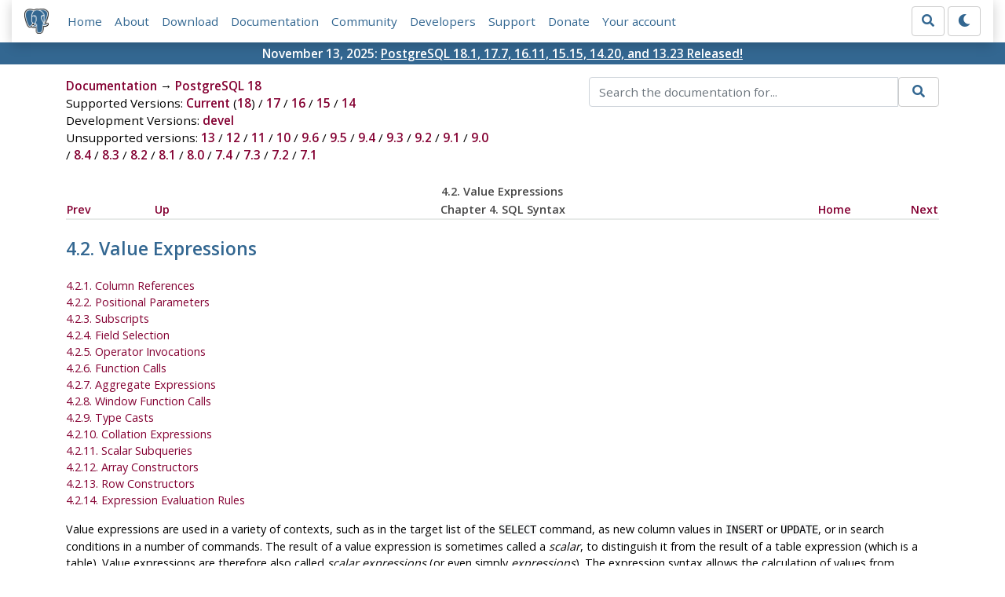

--- FILE ---
content_type: text/html; charset=utf-8
request_url: https://www.postgresql.org/docs/current/sql-expressions.html
body_size: 18227
content:
<!doctype html>
<html lang="en">
 <head>
  <title>PostgreSQL: Documentation: 18: 4.2. Value Expressions</title>
  <meta name="viewport" content="width=device-width, initial-scale=1, shrink-to-fit=no">
  <meta http-equiv="Content-Type" content="text/xhtml; charset=utf-8" />
   
  <meta name="theme-color" content="#336791"/>
  <meta name="copyright" content="The PostgreSQL Global Development Group" />
  <meta property="og:url" content="https://www.postgresql.org/docs/18/sql-expressions.html" />
  <meta property="og:type" content="article" />

  <meta property="article:published_time" content="2025-11-13T14:11:36" />
  <meta property="og:image" content="https://www.postgresql.org/media/img/about/press/elephant.png" />
  <meta property="og:title" content="4.2. Value Expressions" />
  <meta property="og:description" content="4.2.&amp;nbsp;Value Expressions # 4.2.1. Column References 4.2.2. Positional Parameters 4.2.3. Subscripts 4.2.4. Field Selection 4.2.5. Operator Invocations 4.2.6. Function Calls …" />
  <meta property="og:site_name" content="PostgreSQL Documentation" />
  <link href="/media/css/fontawesome.css?a44290f6" rel="stylesheet">
  <link rel="stylesheet" href="/media/css/bootstrap-4.4.1.min.css">
  <link rel="shortcut icon" href="/favicon.ico" />
  
  <link rel="stylesheet" type="text/css" href="/dyncss/base.css?a44290f6">

  <script src="/media/js/theme.js?a44290f6"></script>

  


  <link rel="canonical" href="https://www.postgresql.org/docs/current/sql-expressions.html" />


  </head>
  <body>
    <div class="container-fluid">
      <div class="row justify-content-md-center">
        <div class="col">
          <!-- Header -->
          <nav class="navbar navbar-expand-lg navbar-light bg-light">
            <a class="navbar-brand p-0" href="/">
              <img class="logo" src="/media/img/about/press/elephant.png" alt="PostgreSQL Elephant Logo">
            </a>
            <input type="checkbox" id="navbar-toggler" aria-controls="pgNavbar" aria-expanded="false" aria-label="Toggle navigation">
            <label for="navbar-toggler" id="navbar-toggler-label" class="navbar-toggler" tabindex="0"><span class="navbar-toggler-icon"></span></label>
            <div class="navbar-collapse" id="pgNavbar">
              <ul class="navbar-nav mr-auto">
                <li class="nav-item p-2"><a href="/" title="Home">Home</a></li>
                <li class="nav-item p-2"><a href="/about/" title="About">About</a></li>
                <li class="nav-item p-2"><a href="/download/" title="Download">Download</a></li>
                <li class="nav-item p-2"><a href="/docs/" title="Documentation">Documentation</a></li>
                <li class="nav-item p-2"><a href="/community/" title="Community">Community</a></li>
                <li class="nav-item p-2"><a href="/developer/" title="Developers">Developers</a></li>
                <li class="nav-item p-2"><a href="/support/" title="Support">Support</a></li>
                <li class="nav-item p-2"><a href="/about/donate/" title="Donate">Donate</a></li>
                <li class="nav-item p-2"><a href="/account/" title="Your account">Your account</a></li>
              </ul>
              <form role="search" method="get" action="/search/">
                <div class="input-group">
                  <input id="q" name="q" type="text" size="20" maxlength="255" accesskey="s"  class="form-control" placeholder="Search for...">
                  <span class="input-group-btn">
                    <button class="btn btn-default" type="submit"><i class="fas fa-search"></i></button>
                  </span>
                </div><!-- /input-group -->
              </form>
              <form id="form-theme" class="form-inline d-none">
                <button id="btn-theme" class="btn btn-default ml-1" type="button"></button>
              </form>
            </div>
          </nav>
        </div>
      </div>
      <div class="row justify-content-center pg-shout-box">
        <div class="col text-white text-center">November 13, 2025: <a href="/about/news/postgresql-181-177-1611-1515-1420-and-1323-released-3171/">
  PostgreSQL 18.1, 17.7, 16.11, 15.15, 14.20, and 13.23 Released!
</a>
</div>
      </div>
    </div>
    
    <div class="container-fluid margin">
      <div class="row">
        <div id="pgContentWrap" class="col-11">
          <div class="row">
            <div class="col-md-6 mb-2">
              <div class="row">
                <div class="col">
                  <div>
                    <a href="/docs/" title="Documentation">Documentation</a> &rarr; <a href="/docs/18/index.html">PostgreSQL 18</a>
                  </div>
                </div>
              </div>
              
                <div class="row">
                  <div class="col">
                    Supported Versions:
                      
                        
                        
                          <a href="/docs/current/sql-expressions.html" title="PostgreSQL 18 - 4.2. Value Expressions" class="docs-version-selected">Current</a>
                          (<a href="/docs/18/sql-expressions.html" title="PostgreSQL 18 - 4.2. Value Expressions" class="docs-version-selected">18</a>)
                        
                      
                         / 
                        
                          <a href="/docs/17/sql-expressions.html" title="PostgreSQL 17 - 4.2. Value Expressions" >17</a>
                        
                      
                         / 
                        
                          <a href="/docs/16/sql-expressions.html" title="PostgreSQL 16 - 4.2. Value Expressions" >16</a>
                        
                      
                         / 
                        
                          <a href="/docs/15/sql-expressions.html" title="PostgreSQL 15 - 4.2. Value Expressions" >15</a>
                        
                      
                         / 
                        
                          <a href="/docs/14/sql-expressions.html" title="PostgreSQL 14 - 4.2. Value Expressions" >14</a>
                        
                      
                  </div>
                </div>
              
              
                <div class="row">
                  <div class="col">
                    Development Versions:
                    
                      
                      <a href="/docs/devel/sql-expressions.html" title="PostgreSQL devel - 4.2. Value Expressions"  rel="nofollow">devel</a>
                    
                  </div>
                </div>
              
              
                <div class="row">
                  <div class="col-12">
                    Unsupported versions:
                    
                      
                      <a href="/docs/13/sql-expressions.html" title="PostgreSQL 13 - 4.2. Value Expressions"  rel="nofollow">13</a>
                    
                       / 
                      <a href="/docs/12/sql-expressions.html" title="PostgreSQL 12 - 4.2. Value Expressions"  rel="nofollow">12</a>
                    
                       / 
                      <a href="/docs/11/sql-expressions.html" title="PostgreSQL 11 - 4.2. Value Expressions"  rel="nofollow">11</a>
                    
                       / 
                      <a href="/docs/10/sql-expressions.html" title="PostgreSQL 10 - 4.2. Value Expressions"  rel="nofollow">10</a>
                    
                       / 
                      <a href="/docs/9.6/sql-expressions.html" title="PostgreSQL 9.6 - 4.2. Value Expressions"  rel="nofollow">9.6</a>
                    
                       / 
                      <a href="/docs/9.5/sql-expressions.html" title="PostgreSQL 9.5 - 4.2. Value Expressions"  rel="nofollow">9.5</a>
                    
                       / 
                      <a href="/docs/9.4/sql-expressions.html" title="PostgreSQL 9.4 - 4.2. Value Expressions"  rel="nofollow">9.4</a>
                    
                       / 
                      <a href="/docs/9.3/sql-expressions.html" title="PostgreSQL 9.3 - 4.2. Value Expressions"  rel="nofollow">9.3</a>
                    
                       / 
                      <a href="/docs/9.2/sql-expressions.html" title="PostgreSQL 9.2 - 4.2. Value Expressions"  rel="nofollow">9.2</a>
                    
                       / 
                      <a href="/docs/9.1/sql-expressions.html" title="PostgreSQL 9.1 - 4.2. Value Expressions"  rel="nofollow">9.1</a>
                    
                       / 
                      <a href="/docs/9.0/sql-expressions.html" title="PostgreSQL 9.0 - 4.2. Value Expressions"  rel="nofollow">9.0</a>
                    
                       / 
                      <a href="/docs/8.4/sql-expressions.html" title="PostgreSQL 8.4 - 4.2. Value Expressions"  rel="nofollow">8.4</a>
                    
                       / 
                      <a href="/docs/8.3/sql-expressions.html" title="PostgreSQL 8.3 - 4.2. Value Expressions"  rel="nofollow">8.3</a>
                    
                       / 
                      <a href="/docs/8.2/sql-expressions.html" title="PostgreSQL 8.2 - 4.2. Value Expressions"  rel="nofollow">8.2</a>
                    
                       / 
                      <a href="/docs/8.1/sql-expressions.html" title="PostgreSQL 8.1 - 4.2. Value Expressions"  rel="nofollow">8.1</a>
                    
                       / 
                      <a href="/docs/8.0/sql-expressions.html" title="PostgreSQL 8.0 - 4.2. Value Expressions"  rel="nofollow">8.0</a>
                    
                       / 
                      <a href="/docs/7.4/sql-expressions.html" title="PostgreSQL 7.4 - 4.2. Value Expressions"  rel="nofollow">7.4</a>
                    
                       / 
                      <a href="/docs/7.3/sql-expressions.html" title="PostgreSQL 7.3 - 4.2. Value Expressions"  rel="nofollow">7.3</a>
                    
                       / 
                      <a href="/docs/7.2/sql-expressions.html" title="PostgreSQL 7.2 - 4.2. Value Expressions"  rel="nofollow">7.2</a>
                    
                       / 
                      <a href="/docs/7.1/sql-expressions.html" title="PostgreSQL 7.1 - 4.2. Value Expressions"  rel="nofollow">7.1</a>
                    
                  </div>
                </div>
              
            </div>
            <div class="col-md-6 col-lg-5 offset-lg-1">
              <form id="docSearchForm" role="search" method="get" action="/search/">
                <input type="hidden" name="u" value="/docs/18/" />
                <div class="input-group">
                  <input type="text" id="q" name="q" class="form-control" placeholder="Search the documentation for..."/>
                  <span class="input-group-btn">
                    <button class="btn btn-default" type="submit"><i class="fas fa-search"></i></button>
                  </span>
                </div><!-- /input-group -->
              </form>
            </div>
          </div>

          <div id="docContent">
            <div class="navheader">
  <table width="100%" summary="Navigation header">
    <tr>
      <th colspan="5" align="center">4.2.&nbsp;Value Expressions</th>
    </tr>
    <tr>
      <td width="10%" align="left"><a accesskey="p" href="sql-syntax-lexical.html" title="4.1.&nbsp;Lexical Structure">Prev</a>&nbsp;</td>
      <td width="10%" align="left"><a accesskey="u" href="sql-syntax.html" title="Chapter&nbsp;4.&nbsp;SQL Syntax">Up</a></td>
      <th width="60%" align="center">Chapter&nbsp;4.&nbsp;SQL Syntax</th>
      <td width="10%" align="right"><a accesskey="h" href="index.html" title="PostgreSQL 18.1 Documentation">Home</a></td>
      <td width="10%" align="right">&nbsp;<a accesskey="n" href="sql-syntax-calling-funcs.html" title="4.3.&nbsp;Calling Functions">Next</a></td>
    </tr>
  </table>
  <hr />
</div>
<div class="sect1" id="SQL-EXPRESSIONS">
  <div class="titlepage">
    <div>
      <div>
        <h2 class="title" style="clear: both">4.2.&nbsp;Value Expressions <a href="#SQL-EXPRESSIONS" class="id_link">#</a></h2>
      </div>
    </div>
  </div>
  <div class="toc">
    <dl class="toc">
      <dt><span class="sect2"><a href="sql-expressions.html#SQL-EXPRESSIONS-COLUMN-REFS">4.2.1. Column References</a></span></dt>
      <dt><span class="sect2"><a href="sql-expressions.html#SQL-EXPRESSIONS-PARAMETERS-POSITIONAL">4.2.2. Positional Parameters</a></span></dt>
      <dt><span class="sect2"><a href="sql-expressions.html#SQL-EXPRESSIONS-SUBSCRIPTS">4.2.3. Subscripts</a></span></dt>
      <dt><span class="sect2"><a href="sql-expressions.html#FIELD-SELECTION">4.2.4. Field Selection</a></span></dt>
      <dt><span class="sect2"><a href="sql-expressions.html#SQL-EXPRESSIONS-OPERATOR-CALLS">4.2.5. Operator Invocations</a></span></dt>
      <dt><span class="sect2"><a href="sql-expressions.html#SQL-EXPRESSIONS-FUNCTION-CALLS">4.2.6. Function Calls</a></span></dt>
      <dt><span class="sect2"><a href="sql-expressions.html#SYNTAX-AGGREGATES">4.2.7. Aggregate Expressions</a></span></dt>
      <dt><span class="sect2"><a href="sql-expressions.html#SYNTAX-WINDOW-FUNCTIONS">4.2.8. Window Function Calls</a></span></dt>
      <dt><span class="sect2"><a href="sql-expressions.html#SQL-SYNTAX-TYPE-CASTS">4.2.9. Type Casts</a></span></dt>
      <dt><span class="sect2"><a href="sql-expressions.html#SQL-SYNTAX-COLLATE-EXPRS">4.2.10. Collation Expressions</a></span></dt>
      <dt><span class="sect2"><a href="sql-expressions.html#SQL-SYNTAX-SCALAR-SUBQUERIES">4.2.11. Scalar Subqueries</a></span></dt>
      <dt><span class="sect2"><a href="sql-expressions.html#SQL-SYNTAX-ARRAY-CONSTRUCTORS">4.2.12. Array Constructors</a></span></dt>
      <dt><span class="sect2"><a href="sql-expressions.html#SQL-SYNTAX-ROW-CONSTRUCTORS">4.2.13. Row Constructors</a></span></dt>
      <dt><span class="sect2"><a href="sql-expressions.html#SYNTAX-EXPRESS-EVAL">4.2.14. Expression Evaluation Rules</a></span></dt>
    </dl>
  </div><a id="id-1.5.3.6.2" class="indexterm" name="id-1.5.3.6.2"></a><a id="id-1.5.3.6.3" class="indexterm" name="id-1.5.3.6.3"></a><a id="id-1.5.3.6.4" class="indexterm" name="id-1.5.3.6.4"></a>
  <p>Value expressions are used in a variety of contexts, such as in the target list of the <code class="command">SELECT</code> command, as new column values in <code class="command">INSERT</code> or <code class="command">UPDATE</code>, or in search conditions in a number of commands. The result of a value expression is sometimes called a <em class="firstterm">scalar</em>, to distinguish it from the result of a table expression (which is a table). Value expressions are therefore also called <em class="firstterm">scalar expressions</em> (or even simply <em class="firstterm">expressions</em>). The expression syntax allows the calculation of values from primitive parts using arithmetic, logical, set, and other operations.</p>
  <p>A value expression is one of the following:</p>
  <div class="itemizedlist">
    <ul class="itemizedlist" style="list-style-type: disc;">
      <li class="listitem">
        <p>A constant or literal value</p>
      </li>
      <li class="listitem">
        <p>A column reference</p>
      </li>
      <li class="listitem">
        <p>A positional parameter reference, in the body of a function definition or prepared statement</p>
      </li>
      <li class="listitem">
        <p>A subscripted expression</p>
      </li>
      <li class="listitem">
        <p>A field selection expression</p>
      </li>
      <li class="listitem">
        <p>An operator invocation</p>
      </li>
      <li class="listitem">
        <p>A function call</p>
      </li>
      <li class="listitem">
        <p>An aggregate expression</p>
      </li>
      <li class="listitem">
        <p>A window function call</p>
      </li>
      <li class="listitem">
        <p>A type cast</p>
      </li>
      <li class="listitem">
        <p>A collation expression</p>
      </li>
      <li class="listitem">
        <p>A scalar subquery</p>
      </li>
      <li class="listitem">
        <p>An array constructor</p>
      </li>
      <li class="listitem">
        <p>A row constructor</p>
      </li>
      <li class="listitem">
        <p>Another value expression in parentheses (used to group subexpressions and override precedence<a id="id-1.5.3.6.6.1.15.1.1" class="indexterm" name="id-1.5.3.6.6.1.15.1.1"></a>)</p>
      </li>
    </ul>
  </div>
  <p>In addition to this list, there are a number of constructs that can be classified as an expression but do not follow any general syntax rules. These generally have the semantics of a function or operator and are explained in the appropriate location in <a class="xref" href="functions.html" title="Chapter&nbsp;9.&nbsp;Functions and Operators">Chapter&nbsp;9</a>. An example is the <code class="literal">IS NULL</code> clause.</p>
  <p>We have already discussed constants in <a class="xref" href="sql-syntax-lexical.html#SQL-SYNTAX-CONSTANTS" title="4.1.2.&nbsp;Constants">Section&nbsp;4.1.2</a>. The following sections discuss the remaining options.</p>
  <div class="sect2" id="SQL-EXPRESSIONS-COLUMN-REFS">
    <div class="titlepage">
      <div>
        <div>
          <h3 class="title">4.2.1.&nbsp;Column References <a href="#SQL-EXPRESSIONS-COLUMN-REFS" class="id_link">#</a></h3>
        </div>
      </div>
    </div><a id="id-1.5.3.6.9.2" class="indexterm" name="id-1.5.3.6.9.2"></a>
    <p>A column can be referenced in the form:</p>
    <pre class="synopsis">
<em class="replaceable"><code>correlation</code></em>.<em class="replaceable"><code>columnname</code></em>
</pre>
    <p><em class="replaceable"><code>correlation</code></em> is the name of a table (possibly qualified with a schema name), or an alias for a table defined by means of a <code class="literal">FROM</code> clause. The correlation name and separating dot can be omitted if the column name is unique across all the tables being used in the current query. (See also <a class="xref" href="queries.html" title="Chapter&nbsp;7.&nbsp;Queries">Chapter&nbsp;7</a>.)</p>
  </div>
  <div class="sect2" id="SQL-EXPRESSIONS-PARAMETERS-POSITIONAL">
    <div class="titlepage">
      <div>
        <div>
          <h3 class="title">4.2.2.&nbsp;Positional Parameters <a href="#SQL-EXPRESSIONS-PARAMETERS-POSITIONAL" class="id_link">#</a></h3>
        </div>
      </div>
    </div><a id="id-1.5.3.6.10.2" class="indexterm" name="id-1.5.3.6.10.2"></a><a id="id-1.5.3.6.10.3" class="indexterm" name="id-1.5.3.6.10.3"></a>
    <p>A positional parameter reference is used to indicate a value that is supplied externally to an SQL statement. Parameters are used in SQL function definitions and in prepared queries. Some client libraries also support specifying data values separately from the SQL command string, in which case parameters are used to refer to the out-of-line data values. The form of a parameter reference is:</p>
    <pre class="synopsis">
$<em class="replaceable"><code>number</code></em>
</pre>
    <p>For example, consider the definition of a function, <code class="function">dept</code>, as:</p>
    <pre class="programlisting">
CREATE FUNCTION dept(text) RETURNS dept
    AS $$ SELECT * FROM dept WHERE name = $1 $$
    LANGUAGE SQL;
</pre>
    <p>Here the <code class="literal">$1</code> references the value of the first function argument whenever the function is invoked.</p>
  </div>
  <div class="sect2" id="SQL-EXPRESSIONS-SUBSCRIPTS">
    <div class="titlepage">
      <div>
        <div>
          <h3 class="title">4.2.3.&nbsp;Subscripts <a href="#SQL-EXPRESSIONS-SUBSCRIPTS" class="id_link">#</a></h3>
        </div>
      </div>
    </div><a id="id-1.5.3.6.11.2" class="indexterm" name="id-1.5.3.6.11.2"></a>
    <p>If an expression yields a value of an array type, then a specific element of the array value can be extracted by writing</p>
    <pre class="synopsis">
<em class="replaceable"><code>expression</code></em>[<em class="replaceable"><code>subscript</code></em>]
</pre>
    <p>or multiple adjacent elements (an <span class="quote">“<span class="quote">array slice</span>”</span>) can be extracted by writing</p>
    <pre class="synopsis">
<em class="replaceable"><code>expression</code></em>[<em class="replaceable"><code>lower_subscript</code></em>:<em class="replaceable"><code>upper_subscript</code></em>]
</pre>
    <p>(Here, the brackets <code class="literal">[ ]</code> are meant to appear literally.) Each <em class="replaceable"><code>subscript</code></em> is itself an expression, which will be rounded to the nearest integer value.</p>
    <p>In general the array <em class="replaceable"><code>expression</code></em> must be parenthesized, but the parentheses can be omitted when the expression to be subscripted is just a column reference or positional parameter. Also, multiple subscripts can be concatenated when the original array is multidimensional. For example:</p>
    <pre class="programlisting">
mytable.arraycolumn[4]
mytable.two_d_column[17][34]
$1[10:42]
(arrayfunction(a,b))[42]
</pre>
    <p>The parentheses in the last example are required. See <a class="xref" href="arrays.html" title="8.15.&nbsp;Arrays">Section&nbsp;8.15</a> for more about arrays.</p>
  </div>
  <div class="sect2" id="FIELD-SELECTION">
    <div class="titlepage">
      <div>
        <div>
          <h3 class="title">4.2.4.&nbsp;Field Selection <a href="#FIELD-SELECTION" class="id_link">#</a></h3>
        </div>
      </div>
    </div><a id="id-1.5.3.6.12.2" class="indexterm" name="id-1.5.3.6.12.2"></a>
    <p>If an expression yields a value of a composite type (row type), then a specific field of the row can be extracted by writing</p>
    <pre class="synopsis">
<em class="replaceable"><code>expression</code></em>.<em class="replaceable"><code>fieldname</code></em>
</pre>
    <p>In general the row <em class="replaceable"><code>expression</code></em> must be parenthesized, but the parentheses can be omitted when the expression to be selected from is just a table reference or positional parameter. For example:</p>
    <pre class="programlisting">
mytable.mycolumn
$1.somecolumn
(rowfunction(a,b)).col3
</pre>
    <p>(Thus, a qualified column reference is actually just a special case of the field selection syntax.) An important special case is extracting a field from a table column that is of a composite type:</p>
    <pre class="programlisting">
(compositecol).somefield
(mytable.compositecol).somefield
</pre>
    <p>The parentheses are required here to show that <code class="structfield">compositecol</code> is a column name not a table name, or that <code class="structname">mytable</code> is a table name not a schema name in the second case.</p>
    <p>You can ask for all fields of a composite value by writing <code class="literal">.*</code>:</p>
    <pre class="programlisting">
(compositecol).*
</pre>
    <p>This notation behaves differently depending on context; see <a class="xref" href="rowtypes.html#ROWTYPES-USAGE" title="8.16.5.&nbsp;Using Composite Types in Queries">Section&nbsp;8.16.5</a> for details.</p>
  </div>
  <div class="sect2" id="SQL-EXPRESSIONS-OPERATOR-CALLS">
    <div class="titlepage">
      <div>
        <div>
          <h3 class="title">4.2.5.&nbsp;Operator Invocations <a href="#SQL-EXPRESSIONS-OPERATOR-CALLS" class="id_link">#</a></h3>
        </div>
      </div>
    </div><a id="id-1.5.3.6.13.2" class="indexterm" name="id-1.5.3.6.13.2"></a>
    <p>There are two possible syntaxes for an operator invocation:</p>
    <table border="0" summary="Simple list" class="simplelist">
      <tr>
        <td><em class="replaceable"><code>expression</code></em> <em class="replaceable"><code>operator</code></em> <em class="replaceable"><code>expression</code></em> (binary infix operator)</td>
      </tr>
      <tr>
        <td><em class="replaceable"><code>operator</code></em> <em class="replaceable"><code>expression</code></em> (unary prefix operator)</td>
      </tr>
    </table>
    <p>where the <em class="replaceable"><code>operator</code></em> token follows the syntax rules of <a class="xref" href="sql-syntax-lexical.html#SQL-SYNTAX-OPERATORS" title="4.1.3.&nbsp;Operators">Section&nbsp;4.1.3</a>, or is one of the key words <code class="token">AND</code>, <code class="token">OR</code>, and <code class="token">NOT</code>, or is a qualified operator name in the form:</p>
    <pre class="synopsis">
<code class="literal">OPERATOR(</code><em class="replaceable"><code>schema</code></em><code class="literal">.</code><em class="replaceable"><code>operatorname</code></em><code class="literal">)</code>
</pre>
    <p>Which particular operators exist and whether they are unary or binary depends on what operators have been defined by the system or the user. <a class="xref" href="functions.html" title="Chapter&nbsp;9.&nbsp;Functions and Operators">Chapter&nbsp;9</a> describes the built-in operators.</p>
  </div>
  <div class="sect2" id="SQL-EXPRESSIONS-FUNCTION-CALLS">
    <div class="titlepage">
      <div>
        <div>
          <h3 class="title">4.2.6.&nbsp;Function Calls <a href="#SQL-EXPRESSIONS-FUNCTION-CALLS" class="id_link">#</a></h3>
        </div>
      </div>
    </div><a id="id-1.5.3.6.14.2" class="indexterm" name="id-1.5.3.6.14.2"></a>
    <p>The syntax for a function call is the name of a function (possibly qualified with a schema name), followed by its argument list enclosed in parentheses:</p>
    <pre class="synopsis">
<em class="replaceable"><code>function_name</code></em> ([<span class="optional"><em class="replaceable"><code>expression</code></em> [<span class="optional">, <em class="replaceable"><code>expression</code></em> ... </span>]</span>] )
</pre>
    <p>For example, the following computes the square root of 2:</p>
    <pre class="programlisting">
sqrt(2)
</pre>
    <p>The list of built-in functions is in <a class="xref" href="functions.html" title="Chapter&nbsp;9.&nbsp;Functions and Operators">Chapter&nbsp;9</a>. Other functions can be added by the user.</p>
    <p>When issuing queries in a database where some users mistrust other users, observe security precautions from <a class="xref" href="typeconv-func.html" title="10.3.&nbsp;Functions">Section&nbsp;10.3</a> when writing function calls.</p>
    <p>The arguments can optionally have names attached. See <a class="xref" href="sql-syntax-calling-funcs.html" title="4.3.&nbsp;Calling Functions">Section&nbsp;4.3</a> for details.</p>
    <div class="note">
      <h3 class="title">Note</h3>
      <p>A function that takes a single argument of composite type can optionally be called using field-selection syntax, and conversely field selection can be written in functional style. That is, the notations <code class="literal">col(table)</code> and <code class="literal">table.col</code> are interchangeable. This behavior is not SQL-standard but is provided in <span class="productname">PostgreSQL</span> because it allows use of functions to emulate <span class="quote">“<span class="quote">computed fields</span>”</span>. For more information see <a class="xref" href="rowtypes.html#ROWTYPES-USAGE" title="8.16.5.&nbsp;Using Composite Types in Queries">Section&nbsp;8.16.5</a>.</p>
    </div>
  </div>
  <div class="sect2" id="SYNTAX-AGGREGATES">
    <div class="titlepage">
      <div>
        <div>
          <h3 class="title">4.2.7.&nbsp;Aggregate Expressions <a href="#SYNTAX-AGGREGATES" class="id_link">#</a></h3>
        </div>
      </div>
    </div><a id="id-1.5.3.6.15.2" class="indexterm" name="id-1.5.3.6.15.2"></a><a id="id-1.5.3.6.15.3" class="indexterm" name="id-1.5.3.6.15.3"></a><a id="id-1.5.3.6.15.4" class="indexterm" name="id-1.5.3.6.15.4"></a><a id="id-1.5.3.6.15.5" class="indexterm" name="id-1.5.3.6.15.5"></a>
    <p>An <em class="firstterm">aggregate expression</em> represents the application of an aggregate function across the rows selected by a query. An aggregate function reduces multiple inputs to a single output value, such as the sum or average of the inputs. The syntax of an aggregate expression is one of the following:</p>
    <pre class="synopsis">
<em class="replaceable"><code>aggregate_name</code></em> (<em class="replaceable"><code>expression</code></em> [ , ... ] [ <em class="replaceable"><code>order_by_clause</code></em> ] ) [ FILTER ( WHERE <em class="replaceable"><code>filter_clause</code></em> ) ]
<em class="replaceable"><code>aggregate_name</code></em> (ALL <em class="replaceable"><code>expression</code></em> [ , ... ] [ <em class="replaceable"><code>order_by_clause</code></em> ] ) [ FILTER ( WHERE <em class="replaceable"><code>filter_clause</code></em> ) ]
<em class="replaceable"><code>aggregate_name</code></em> (DISTINCT <em class="replaceable"><code>expression</code></em> [ , ... ] [ <em class="replaceable"><code>order_by_clause</code></em> ] ) [ FILTER ( WHERE <em class="replaceable"><code>filter_clause</code></em> ) ]
<em class="replaceable"><code>aggregate_name</code></em> ( * ) [ FILTER ( WHERE <em class="replaceable"><code>filter_clause</code></em> ) ]
<em class="replaceable"><code>aggregate_name</code></em> ( [ <em class="replaceable"><code>expression</code></em> [ , ... ] ] ) WITHIN GROUP ( <em class="replaceable"><code>order_by_clause</code></em> ) [ FILTER ( WHERE <em class="replaceable"><code>filter_clause</code></em> ) ]
</pre>
    <p>where <em class="replaceable"><code>aggregate_name</code></em> is a previously defined aggregate (possibly qualified with a schema name) and <em class="replaceable"><code>expression</code></em> is any value expression that does not itself contain an aggregate expression or a window function call. The optional <em class="replaceable"><code>order_by_clause</code></em> and <em class="replaceable"><code>filter_clause</code></em> are described below.</p>
    <p>The first form of aggregate expression invokes the aggregate once for each input row. The second form is the same as the first, since <code class="literal">ALL</code> is the default. The third form invokes the aggregate once for each distinct value of the expression (or distinct set of values, for multiple expressions) found in the input rows. The fourth form invokes the aggregate once for each input row; since no particular input value is specified, it is generally only useful for the <code class="function">count(*)</code> aggregate function. The last form is used with <em class="firstterm">ordered-set</em> aggregate functions, which are described below.</p>
    <p>Most aggregate functions ignore null inputs, so that rows in which one or more of the expression(s) yield null are discarded. This can be assumed to be true, unless otherwise specified, for all built-in aggregates.</p>
    <p>For example, <code class="literal">count(*)</code> yields the total number of input rows; <code class="literal">count(f1)</code> yields the number of input rows in which <code class="literal">f1</code> is non-null, since <code class="function">count</code> ignores nulls; and <code class="literal">count(distinct f1)</code> yields the number of distinct non-null values of <code class="literal">f1</code>.</p>
    <p>Ordinarily, the input rows are fed to the aggregate function in an unspecified order. In many cases this does not matter; for example, <code class="function">min</code> produces the same result no matter what order it receives the inputs in. However, some aggregate functions (such as <code class="function">array_agg</code> and <code class="function">string_agg</code>) produce results that depend on the ordering of the input rows. When using such an aggregate, the optional <em class="replaceable"><code>order_by_clause</code></em> can be used to specify the desired ordering. The <em class="replaceable"><code>order_by_clause</code></em> has the same syntax as for a query-level <code class="literal">ORDER BY</code> clause, as described in <a class="xref" href="queries-order.html" title="7.5.&nbsp;Sorting Rows (ORDER BY)">Section&nbsp;7.5</a>, except that its expressions are always just expressions and cannot be output-column names or numbers. For example:</p>
    <pre class="programlisting">
WITH vals (v) AS ( VALUES (1),(3),(4),(3),(2) )
SELECT array_agg(v ORDER BY v DESC) FROM vals;
  array_agg
-------------
 {4,3,3,2,1}
</pre>
    <p>Since <code class="type">jsonb</code> only keeps the last matching key, ordering of its keys can be significant:</p>
    <pre class="programlisting">
WITH vals (k, v) AS ( VALUES ('key0','1'), ('key1','3'), ('key1','2') )
SELECT jsonb_object_agg(k, v ORDER BY v) FROM vals;
      jsonb_object_agg
----------------------------
 {"key0": "1", "key1": "3"}
</pre>
    <p>When dealing with multiple-argument aggregate functions, note that the <code class="literal">ORDER BY</code> clause goes after all the aggregate arguments. For example, write this:</p>
    <pre class="programlisting">
SELECT string_agg(a, ',' ORDER BY a) FROM table;
</pre>
    <p>not this:</p>
    <pre class="programlisting">
SELECT string_agg(a ORDER BY a, ',') FROM table;  -- incorrect
</pre>
    <p>The latter is syntactically valid, but it represents a call of a single-argument aggregate function with two <code class="literal">ORDER BY</code> keys (the second one being rather useless since it's a constant).</p>
    <p>If <code class="literal">DISTINCT</code> is specified with an <em class="replaceable"><code>order_by_clause</code></em>, <code class="literal">ORDER BY</code> expressions can only reference columns in the <code class="literal">DISTINCT</code> list. For example:</p>
    <pre class="programlisting">
WITH vals (v) AS ( VALUES (1),(3),(4),(3),(2) )
SELECT array_agg(DISTINCT v ORDER BY v DESC) FROM vals;
 array_agg
-----------
 {4,3,2,1}
</pre>
    <p>Placing <code class="literal">ORDER BY</code> within the aggregate's regular argument list, as described so far, is used when ordering the input rows for general-purpose and statistical aggregates, for which ordering is optional. There is a subclass of aggregate functions called <em class="firstterm">ordered-set aggregates</em> for which an <em class="replaceable"><code>order_by_clause</code></em> is <span class="emphasis"><em>required</em></span>, usually because the aggregate's computation is only sensible in terms of a specific ordering of its input rows. Typical examples of ordered-set aggregates include rank and percentile calculations. For an ordered-set aggregate, the <em class="replaceable"><code>order_by_clause</code></em> is written inside <code class="literal">WITHIN GROUP (...)</code>, as shown in the final syntax alternative above. The expressions in the <em class="replaceable"><code>order_by_clause</code></em> are evaluated once per input row just like regular aggregate arguments, sorted as per the <em class="replaceable"><code>order_by_clause</code></em>'s requirements, and fed to the aggregate function as input arguments. (This is unlike the case for a non-<code class="literal">WITHIN GROUP</code> <em class="replaceable"><code>order_by_clause</code></em>, which is not treated as argument(s) to the aggregate function.) The argument expressions preceding <code class="literal">WITHIN GROUP</code>, if any, are called <em class="firstterm">direct arguments</em> to distinguish them from the <em class="firstterm">aggregated arguments</em> listed in the <em class="replaceable"><code>order_by_clause</code></em>. Unlike regular aggregate arguments, direct arguments are evaluated only once per aggregate call, not once per input row. This means that they can contain variables only if those variables are grouped by <code class="literal">GROUP BY</code>; this restriction is the same as if the direct arguments were not inside an aggregate expression at all. Direct arguments are typically used for things like percentile fractions, which only make sense as a single value per aggregation calculation. The direct argument list can be empty; in this case, write just <code class="literal">()</code> not <code class="literal">(*)</code>. (<span class="productname">PostgreSQL</span> will actually accept either spelling, but only the first way conforms to the SQL standard.)</p>
    <p><a id="id-1.5.3.6.15.14.1" class="indexterm" name="id-1.5.3.6.15.14.1"></a> An example of an ordered-set aggregate call is:</p>
    <pre class="programlisting">
SELECT percentile_cont(0.5) WITHIN GROUP (ORDER BY income) FROM households;
 percentile_cont
-----------------
           50489
</pre>
    <p>which obtains the 50th percentile, or median, value of the <code class="structfield">income</code> column from table <code class="structname">households</code>. Here, <code class="literal">0.5</code> is a direct argument; it would make no sense for the percentile fraction to be a value varying across rows.</p>
    <p>If <code class="literal">FILTER</code> is specified, then only the input rows for which the <em class="replaceable"><code>filter_clause</code></em> evaluates to true are fed to the aggregate function; other rows are discarded. For example:</p>
    <pre class="programlisting">
SELECT
    count(*) AS unfiltered,
    count(*) FILTER (WHERE i &lt; 5) AS filtered
FROM generate_series(1,10) AS s(i);
 unfiltered | filtered
------------+----------
         10 |        4
(1 row)
</pre>
    <p>The predefined aggregate functions are described in <a class="xref" href="functions-aggregate.html" title="9.21.&nbsp;Aggregate Functions">Section&nbsp;9.21</a>. Other aggregate functions can be added by the user.</p>
    <p>An aggregate expression can only appear in the result list or <code class="literal">HAVING</code> clause of a <code class="command">SELECT</code> command. It is forbidden in other clauses, such as <code class="literal">WHERE</code>, because those clauses are logically evaluated before the results of aggregates are formed.</p>
    <p>When an aggregate expression appears in a subquery (see <a class="xref" href="sql-expressions.html#SQL-SYNTAX-SCALAR-SUBQUERIES" title="4.2.11.&nbsp;Scalar Subqueries">Section&nbsp;4.2.11</a> and <a class="xref" href="functions-subquery.html" title="9.24.&nbsp;Subquery Expressions">Section&nbsp;9.24</a>), the aggregate is normally evaluated over the rows of the subquery. But an exception occurs if the aggregate's arguments (and <em class="replaceable"><code>filter_clause</code></em> if any) contain only outer-level variables: the aggregate then belongs to the nearest such outer level, and is evaluated over the rows of that query. The aggregate expression as a whole is then an outer reference for the subquery it appears in, and acts as a constant over any one evaluation of that subquery. The restriction about appearing only in the result list or <code class="literal">HAVING</code> clause applies with respect to the query level that the aggregate belongs to.</p>
  </div>
  <div class="sect2" id="SYNTAX-WINDOW-FUNCTIONS">
    <div class="titlepage">
      <div>
        <div>
          <h3 class="title">4.2.8.&nbsp;Window Function Calls <a href="#SYNTAX-WINDOW-FUNCTIONS" class="id_link">#</a></h3>
        </div>
      </div>
    </div><a id="id-1.5.3.6.16.2" class="indexterm" name="id-1.5.3.6.16.2"></a><a id="id-1.5.3.6.16.3" class="indexterm" name="id-1.5.3.6.16.3"></a>
    <p>A <em class="firstterm">window function call</em> represents the application of an aggregate-like function over some portion of the rows selected by a query. Unlike non-window aggregate calls, this is not tied to grouping of the selected rows into a single output row — each row remains separate in the query output. However the window function has access to all the rows that would be part of the current row's group according to the grouping specification (<code class="literal">PARTITION BY</code> list) of the window function call. The syntax of a window function call is one of the following:</p>
    <pre class="synopsis">
<em class="replaceable"><code>function_name</code></em> ([<span class="optional"><em class="replaceable"><code>expression</code></em> [<span class="optional">, <em class="replaceable"><code>expression</code></em> ... </span>]</span>]) [ FILTER ( WHERE <em class="replaceable"><code>filter_clause</code></em> ) ] OVER <em class="replaceable"><code>window_name</code></em>
<em class="replaceable"><code>function_name</code></em> ([<span class="optional"><em class="replaceable"><code>expression</code></em> [<span class="optional">, <em class="replaceable"><code>expression</code></em> ... </span>]</span>]) [ FILTER ( WHERE <em class="replaceable"><code>filter_clause</code></em> ) ] OVER ( <em class="replaceable"><code>window_definition</code></em> )
<em class="replaceable"><code>function_name</code></em> ( * ) [ FILTER ( WHERE <em class="replaceable"><code>filter_clause</code></em> ) ] OVER <em class="replaceable"><code>window_name</code></em>
<em class="replaceable"><code>function_name</code></em> ( * ) [ FILTER ( WHERE <em class="replaceable"><code>filter_clause</code></em> ) ] OVER ( <em class="replaceable"><code>window_definition</code></em> )
</pre>
    <p>where <em class="replaceable"><code>window_definition</code></em> has the syntax</p>
    <pre class="synopsis">
[ <em class="replaceable"><code>existing_window_name</code></em> ]
[ PARTITION BY <em class="replaceable"><code>expression</code></em> [, ...] ]
[ ORDER BY <em class="replaceable"><code>expression</code></em> [ ASC | DESC | USING <em class="replaceable"><code>operator</code></em> ] [ NULLS { FIRST | LAST } ] [, ...] ]
[ <em class="replaceable"><code>frame_clause</code></em> ]
</pre>
    <p>The optional <em class="replaceable"><code>frame_clause</code></em> can be one of</p>
    <pre class="synopsis">
{ RANGE | ROWS | GROUPS } <em class="replaceable"><code>frame_start</code></em> [ <em class="replaceable"><code>frame_exclusion</code></em> ]
{ RANGE | ROWS | GROUPS } BETWEEN <em class="replaceable"><code>frame_start</code></em> AND <em class="replaceable"><code>frame_end</code></em> [ <em class="replaceable"><code>frame_exclusion</code></em> ]
</pre>
    <p>where <em class="replaceable"><code>frame_start</code></em> and <em class="replaceable"><code>frame_end</code></em> can be one of</p>
    <pre class="synopsis">
UNBOUNDED PRECEDING
<em class="replaceable"><code>offset</code></em> PRECEDING
CURRENT ROW
<em class="replaceable"><code>offset</code></em> FOLLOWING
UNBOUNDED FOLLOWING
</pre>
    <p>and <em class="replaceable"><code>frame_exclusion</code></em> can be one of</p>
    <pre class="synopsis">
EXCLUDE CURRENT ROW
EXCLUDE GROUP
EXCLUDE TIES
EXCLUDE NO OTHERS
</pre>
    <p>Here, <em class="replaceable"><code>expression</code></em> represents any value expression that does not itself contain window function calls.</p>
    <p><em class="replaceable"><code>window_name</code></em> is a reference to a named window specification defined in the query's <code class="literal">WINDOW</code> clause. Alternatively, a full <em class="replaceable"><code>window_definition</code></em> can be given within parentheses, using the same syntax as for defining a named window in the <code class="literal">WINDOW</code> clause; see the <a class="xref" href="sql-select.html" title="SELECT"><span class="refentrytitle">SELECT</span></a> reference page for details. It's worth pointing out that <code class="literal">OVER wname</code> is not exactly equivalent to <code class="literal">OVER (wname ...)</code>; the latter implies copying and modifying the window definition, and will be rejected if the referenced window specification includes a frame clause.</p>
    <p>The <code class="literal">PARTITION BY</code> clause groups the rows of the query into <em class="firstterm">partitions</em>, which are processed separately by the window function. <code class="literal">PARTITION BY</code> works similarly to a query-level <code class="literal">GROUP BY</code> clause, except that its expressions are always just expressions and cannot be output-column names or numbers. Without <code class="literal">PARTITION BY</code>, all rows produced by the query are treated as a single partition. The <code class="literal">ORDER BY</code> clause determines the order in which the rows of a partition are processed by the window function. It works similarly to a query-level <code class="literal">ORDER BY</code> clause, but likewise cannot use output-column names or numbers. Without <code class="literal">ORDER BY</code>, rows are processed in an unspecified order.</p>
    <p>The <em class="replaceable"><code>frame_clause</code></em> specifies the set of rows constituting the <em class="firstterm">window frame</em>, which is a subset of the current partition, for those window functions that act on the frame instead of the whole partition. The set of rows in the frame can vary depending on which row is the current row. The frame can be specified in <code class="literal">RANGE</code>, <code class="literal">ROWS</code> or <code class="literal">GROUPS</code> mode; in each case, it runs from the <em class="replaceable"><code>frame_start</code></em> to the <em class="replaceable"><code>frame_end</code></em>. If <em class="replaceable"><code>frame_end</code></em> is omitted, the end defaults to <code class="literal">CURRENT ROW</code>.</p>
    <p>A <em class="replaceable"><code>frame_start</code></em> of <code class="literal">UNBOUNDED PRECEDING</code> means that the frame starts with the first row of the partition, and similarly a <em class="replaceable"><code>frame_end</code></em> of <code class="literal">UNBOUNDED FOLLOWING</code> means that the frame ends with the last row of the partition.</p>
    <p>In <code class="literal">RANGE</code> or <code class="literal">GROUPS</code> mode, a <em class="replaceable"><code>frame_start</code></em> of <code class="literal">CURRENT ROW</code> means the frame starts with the current row's first <em class="firstterm">peer</em> row (a row that the window's <code class="literal">ORDER BY</code> clause sorts as equivalent to the current row), while a <em class="replaceable"><code>frame_end</code></em> of <code class="literal">CURRENT ROW</code> means the frame ends with the current row's last peer row. In <code class="literal">ROWS</code> mode, <code class="literal">CURRENT ROW</code> simply means the current row.</p>
    <p>In the <em class="replaceable"><code>offset</code></em> <code class="literal">PRECEDING</code> and <em class="replaceable"><code>offset</code></em> <code class="literal">FOLLOWING</code> frame options, the <em class="replaceable"><code>offset</code></em> must be an expression not containing any variables, aggregate functions, or window functions. The meaning of the <em class="replaceable"><code>offset</code></em> depends on the frame mode:</p>
    <div class="itemizedlist">
      <ul class="itemizedlist" style="list-style-type: disc;">
        <li class="listitem">
          <p>In <code class="literal">ROWS</code> mode, the <em class="replaceable"><code>offset</code></em> must yield a non-null, non-negative integer, and the option means that the frame starts or ends the specified number of rows before or after the current row.</p>
        </li>
        <li class="listitem">
          <p>In <code class="literal">GROUPS</code> mode, the <em class="replaceable"><code>offset</code></em> again must yield a non-null, non-negative integer, and the option means that the frame starts or ends the specified number of <em class="firstterm">peer groups</em> before or after the current row's peer group, where a peer group is a set of rows that are equivalent in the <code class="literal">ORDER BY</code> ordering. (There must be an <code class="literal">ORDER BY</code> clause in the window definition to use <code class="literal">GROUPS</code> mode.)</p>
        </li>
        <li class="listitem">
          <p>In <code class="literal">RANGE</code> mode, these options require that the <code class="literal">ORDER BY</code> clause specify exactly one column. The <em class="replaceable"><code>offset</code></em> specifies the maximum difference between the value of that column in the current row and its value in preceding or following rows of the frame. The data type of the <em class="replaceable"><code>offset</code></em> expression varies depending on the data type of the ordering column. For numeric ordering columns it is typically of the same type as the ordering column, but for datetime ordering columns it is an <code class="type">interval</code>. For example, if the ordering column is of type <code class="type">date</code> or <code class="type">timestamp</code>, one could write <code class="literal">RANGE BETWEEN '1 day' PRECEDING AND '10 days' FOLLOWING</code>. The <em class="replaceable"><code>offset</code></em> is still required to be non-null and non-negative, though the meaning of <span class="quote">“<span class="quote">non-negative</span>”</span> depends on its data type.</p>
        </li>
      </ul>
    </div>
    <p>In any case, the distance to the end of the frame is limited by the distance to the end of the partition, so that for rows near the partition ends the frame might contain fewer rows than elsewhere.</p>
    <p>Notice that in both <code class="literal">ROWS</code> and <code class="literal">GROUPS</code> mode, <code class="literal">0 PRECEDING</code> and <code class="literal">0 FOLLOWING</code> are equivalent to <code class="literal">CURRENT ROW</code>. This normally holds in <code class="literal">RANGE</code> mode as well, for an appropriate data-type-specific meaning of <span class="quote">“<span class="quote">zero</span>”</span>.</p>
    <p>The <em class="replaceable"><code>frame_exclusion</code></em> option allows rows around the current row to be excluded from the frame, even if they would be included according to the frame start and frame end options. <code class="literal">EXCLUDE CURRENT ROW</code> excludes the current row from the frame. <code class="literal">EXCLUDE GROUP</code> excludes the current row and its ordering peers from the frame. <code class="literal">EXCLUDE TIES</code> excludes any peers of the current row from the frame, but not the current row itself. <code class="literal">EXCLUDE NO OTHERS</code> simply specifies explicitly the default behavior of not excluding the current row or its peers.</p>
    <p>The default framing option is <code class="literal">RANGE UNBOUNDED PRECEDING</code>, which is the same as <code class="literal">RANGE BETWEEN UNBOUNDED PRECEDING AND CURRENT ROW</code>. With <code class="literal">ORDER BY</code>, this sets the frame to be all rows from the partition start up through the current row's last <code class="literal">ORDER BY</code> peer. Without <code class="literal">ORDER BY</code>, this means all rows of the partition are included in the window frame, since all rows become peers of the current row.</p>
    <p>Restrictions are that <em class="replaceable"><code>frame_start</code></em> cannot be <code class="literal">UNBOUNDED FOLLOWING</code>, <em class="replaceable"><code>frame_end</code></em> cannot be <code class="literal">UNBOUNDED PRECEDING</code>, and the <em class="replaceable"><code>frame_end</code></em> choice cannot appear earlier in the above list of <em class="replaceable"><code>frame_start</code></em> and <em class="replaceable"><code>frame_end</code></em> options than the <em class="replaceable"><code>frame_start</code></em> choice does — for example <code class="literal">RANGE BETWEEN CURRENT ROW AND <em class="replaceable"><code>offset</code></em> PRECEDING</code> is not allowed. But, for example, <code class="literal">ROWS BETWEEN 7 PRECEDING AND 8 PRECEDING</code> is allowed, even though it would never select any rows.</p>
    <p>If <code class="literal">FILTER</code> is specified, then only the input rows for which the <em class="replaceable"><code>filter_clause</code></em> evaluates to true are fed to the window function; other rows are discarded. Only window functions that are aggregates accept a <code class="literal">FILTER</code> clause.</p>
    <p>The built-in window functions are described in <a class="xref" href="functions-window.html#FUNCTIONS-WINDOW-TABLE" title="Table&nbsp;9.67.&nbsp;General-Purpose Window Functions">Table&nbsp;9.67</a>. Other window functions can be added by the user. Also, any built-in or user-defined general-purpose or statistical aggregate can be used as a window function. (Ordered-set and hypothetical-set aggregates cannot presently be used as window functions.)</p>
    <p>The syntaxes using <code class="literal">*</code> are used for calling parameter-less aggregate functions as window functions, for example <code class="literal">count(*) OVER (PARTITION BY x ORDER BY y)</code>. The asterisk (<code class="literal">*</code>) is customarily not used for window-specific functions. Window-specific functions do not allow <code class="literal">DISTINCT</code> or <code class="literal">ORDER BY</code> to be used within the function argument list.</p>
    <p>Window function calls are permitted only in the <code class="literal">SELECT</code> list and the <code class="literal">ORDER BY</code> clause of the query.</p>
    <p>More information about window functions can be found in <a class="xref" href="tutorial-window.html" title="3.5.&nbsp;Window Functions">Section&nbsp;3.5</a>, <a class="xref" href="functions-window.html" title="9.22.&nbsp;Window Functions">Section&nbsp;9.22</a>, and <a class="xref" href="queries-table-expressions.html#QUERIES-WINDOW" title="7.2.5.&nbsp;Window Function Processing">Section&nbsp;7.2.5</a>.</p>
  </div>
  <div class="sect2" id="SQL-SYNTAX-TYPE-CASTS">
    <div class="titlepage">
      <div>
        <div>
          <h3 class="title">4.2.9.&nbsp;Type Casts <a href="#SQL-SYNTAX-TYPE-CASTS" class="id_link">#</a></h3>
        </div>
      </div>
    </div><a id="id-1.5.3.6.17.2" class="indexterm" name="id-1.5.3.6.17.2"></a><a id="id-1.5.3.6.17.3" class="indexterm" name="id-1.5.3.6.17.3"></a><a id="id-1.5.3.6.17.4" class="indexterm" name="id-1.5.3.6.17.4"></a>
    <p>A type cast specifies a conversion from one data type to another. <span class="productname">PostgreSQL</span> accepts two equivalent syntaxes for type casts:</p>
    <pre class="synopsis">
CAST ( <em class="replaceable"><code>expression</code></em> AS <em class="replaceable"><code>type</code></em> )
<em class="replaceable"><code>expression</code></em>::<em class="replaceable"><code>type</code></em>
</pre>
    <p>The <code class="literal">CAST</code> syntax conforms to SQL; the syntax with <code class="literal">::</code> is historical <span class="productname">PostgreSQL</span> usage.</p>
    <p>When a cast is applied to a value expression of a known type, it represents a run-time type conversion. The cast will succeed only if a suitable type conversion operation has been defined. Notice that this is subtly different from the use of casts with constants, as shown in <a class="xref" href="sql-syntax-lexical.html#SQL-SYNTAX-CONSTANTS-GENERIC" title="4.1.2.7.&nbsp;Constants of Other Types">Section&nbsp;4.1.2.7</a>. A cast applied to an unadorned string literal represents the initial assignment of a type to a literal constant value, and so it will succeed for any type (if the contents of the string literal are acceptable input syntax for the data type).</p>
    <p>An explicit type cast can usually be omitted if there is no ambiguity as to the type that a value expression must produce (for example, when it is assigned to a table column); the system will automatically apply a type cast in such cases. However, automatic casting is only done for casts that are marked <span class="quote">“<span class="quote">OK to apply implicitly</span>”</span> in the system catalogs. Other casts must be invoked with explicit casting syntax. This restriction is intended to prevent surprising conversions from being applied silently.</p>
    <p>It is also possible to specify a type cast using a function-like syntax:</p>
    <pre class="synopsis">
<em class="replaceable"><code>typename</code></em> ( <em class="replaceable"><code>expression</code></em> )
</pre>
    <p>However, this only works for types whose names are also valid as function names. For example, <code class="literal">double precision</code> cannot be used this way, but the equivalent <code class="literal">float8</code> can. Also, the names <code class="literal">interval</code>, <code class="literal">time</code>, and <code class="literal">timestamp</code> can only be used in this fashion if they are double-quoted, because of syntactic conflicts. Therefore, the use of the function-like cast syntax leads to inconsistencies and should probably be avoided.</p>
    <div class="note">
      <h3 class="title">Note</h3>
      <p>The function-like syntax is in fact just a function call. When one of the two standard cast syntaxes is used to do a run-time conversion, it will internally invoke a registered function to perform the conversion. By convention, these conversion functions have the same name as their output type, and thus the <span class="quote">“<span class="quote">function-like syntax</span>”</span> is nothing more than a direct invocation of the underlying conversion function. Obviously, this is not something that a portable application should rely on. For further details see <a class="xref" href="sql-createcast.html" title="CREATE CAST"><span class="refentrytitle">CREATE CAST</span></a>.</p>
    </div>
  </div>
  <div class="sect2" id="SQL-SYNTAX-COLLATE-EXPRS">
    <div class="titlepage">
      <div>
        <div>
          <h3 class="title">4.2.10.&nbsp;Collation Expressions <a href="#SQL-SYNTAX-COLLATE-EXPRS" class="id_link">#</a></h3>
        </div>
      </div>
    </div><a id="id-1.5.3.6.18.2" class="indexterm" name="id-1.5.3.6.18.2"></a>
    <p>The <code class="literal">COLLATE</code> clause overrides the collation of an expression. It is appended to the expression it applies to:</p>
    <pre class="synopsis">
<em class="replaceable"><code>expr</code></em> COLLATE <em class="replaceable"><code>collation</code></em>
</pre>
    <p>where <em class="replaceable"><code>collation</code></em> is a possibly schema-qualified identifier. The <code class="literal">COLLATE</code> clause binds tighter than operators; parentheses can be used when necessary.</p>
    <p>If no collation is explicitly specified, the database system either derives a collation from the columns involved in the expression, or it defaults to the default collation of the database if no column is involved in the expression.</p>
    <p>The two common uses of the <code class="literal">COLLATE</code> clause are overriding the sort order in an <code class="literal">ORDER BY</code> clause, for example:</p>
    <pre class="programlisting">
SELECT a, b, c FROM tbl WHERE ... ORDER BY a COLLATE "C";
</pre>
    <p>and overriding the collation of a function or operator call that has locale-sensitive results, for example:</p>
    <pre class="programlisting">
SELECT * FROM tbl WHERE a &gt; 'foo' COLLATE "C";
</pre>
    <p>Note that in the latter case the <code class="literal">COLLATE</code> clause is attached to an input argument of the operator we wish to affect. It doesn't matter which argument of the operator or function call the <code class="literal">COLLATE</code> clause is attached to, because the collation that is applied by the operator or function is derived by considering all arguments, and an explicit <code class="literal">COLLATE</code> clause will override the collations of all other arguments. (Attaching non-matching <code class="literal">COLLATE</code> clauses to more than one argument, however, is an error. For more details see <a class="xref" href="collation.html" title="23.2.&nbsp;Collation Support">Section&nbsp;23.2</a>.) Thus, this gives the same result as the previous example:</p>
    <pre class="programlisting">
SELECT * FROM tbl WHERE a COLLATE "C" &gt; 'foo';
</pre>
    <p>But this is an error:</p>
    <pre class="programlisting">
SELECT * FROM tbl WHERE (a &gt; 'foo') COLLATE "C";
</pre>
    <p>because it attempts to apply a collation to the result of the <code class="literal">&gt;</code> operator, which is of the non-collatable data type <code class="type">boolean</code>.</p>
  </div>
  <div class="sect2" id="SQL-SYNTAX-SCALAR-SUBQUERIES">
    <div class="titlepage">
      <div>
        <div>
          <h3 class="title">4.2.11.&nbsp;Scalar Subqueries <a href="#SQL-SYNTAX-SCALAR-SUBQUERIES" class="id_link">#</a></h3>
        </div>
      </div>
    </div><a id="id-1.5.3.6.19.2" class="indexterm" name="id-1.5.3.6.19.2"></a>
    <p>A scalar subquery is an ordinary <code class="command">SELECT</code> query in parentheses that returns exactly one row with one column. (See <a class="xref" href="queries.html" title="Chapter&nbsp;7.&nbsp;Queries">Chapter&nbsp;7</a> for information about writing queries.) The <code class="command">SELECT</code> query is executed and the single returned value is used in the surrounding value expression. It is an error to use a query that returns more than one row or more than one column as a scalar subquery. (But if, during a particular execution, the subquery returns no rows, there is no error; the scalar result is taken to be null.) The subquery can refer to variables from the surrounding query, which will act as constants during any one evaluation of the subquery. See also <a class="xref" href="functions-subquery.html" title="9.24.&nbsp;Subquery Expressions">Section&nbsp;9.24</a> for other expressions involving subqueries.</p>
    <p>For example, the following finds the largest city population in each state:</p>
    <pre class="programlisting">
SELECT name, (SELECT max(pop) FROM cities WHERE cities.state = states.name)
    FROM states;
</pre>
  </div>
  <div class="sect2" id="SQL-SYNTAX-ARRAY-CONSTRUCTORS">
    <div class="titlepage">
      <div>
        <div>
          <h3 class="title">4.2.12.&nbsp;Array Constructors <a href="#SQL-SYNTAX-ARRAY-CONSTRUCTORS" class="id_link">#</a></h3>
        </div>
      </div>
    </div><a id="id-1.5.3.6.20.2" class="indexterm" name="id-1.5.3.6.20.2"></a><a id="id-1.5.3.6.20.3" class="indexterm" name="id-1.5.3.6.20.3"></a>
    <p>An array constructor is an expression that builds an array value using values for its member elements. A simple array constructor consists of the key word <code class="literal">ARRAY</code>, a left square bracket <code class="literal">[</code>, a list of expressions (separated by commas) for the array element values, and finally a right square bracket <code class="literal">]</code>. For example:</p>
    <pre class="programlisting">
SELECT ARRAY[1,2,3+4];
  array
---------
 {1,2,7}
(1 row)
</pre>
    <p>By default, the array element type is the common type of the member expressions, determined using the same rules as for <code class="literal">UNION</code> or <code class="literal">CASE</code> constructs (see <a class="xref" href="typeconv-union-case.html" title="10.5.&nbsp;UNION, CASE, and Related Constructs">Section&nbsp;10.5</a>). You can override this by explicitly casting the array constructor to the desired type, for example:</p>
    <pre class="programlisting">
SELECT ARRAY[1,2,22.7]::integer[];
  array
----------
 {1,2,23}
(1 row)
</pre>
    <p>This has the same effect as casting each expression to the array element type individually. For more on casting, see <a class="xref" href="sql-expressions.html#SQL-SYNTAX-TYPE-CASTS" title="4.2.9.&nbsp;Type Casts">Section&nbsp;4.2.9</a>.</p>
    <p>Multidimensional array values can be built by nesting array constructors. In the inner constructors, the key word <code class="literal">ARRAY</code> can be omitted. For example, these produce the same result:</p>
    <pre class="programlisting">
SELECT ARRAY[ARRAY[1,2], ARRAY[3,4]];
     array
---------------
 {{1,2},{3,4}}
(1 row)

SELECT ARRAY[[1,2],[3,4]];
     array
---------------
 {{1,2},{3,4}}
(1 row)
</pre>
    <p>Since multidimensional arrays must be rectangular, inner constructors at the same level must produce sub-arrays of identical dimensions. Any cast applied to the outer <code class="literal">ARRAY</code> constructor propagates automatically to all the inner constructors.</p>
    <p>Multidimensional array constructor elements can be anything yielding an array of the proper kind, not only a sub-<code class="literal">ARRAY</code> construct. For example:</p>
    <pre class="programlisting">
CREATE TABLE arr(f1 int[], f2 int[]);

INSERT INTO arr VALUES (ARRAY[[1,2],[3,4]], ARRAY[[5,6],[7,8]]);

SELECT ARRAY[f1, f2, '{{9,10},{11,12}}'::int[]] FROM arr;
                     array
------------------------------------------------
 {{{1,2},{3,4}},{{5,6},{7,8}},{{9,10},{11,12}}}
(1 row)
</pre>
    <p>You can construct an empty array, but since it's impossible to have an array with no type, you must explicitly cast your empty array to the desired type. For example:</p>
    <pre class="programlisting">
SELECT ARRAY[]::integer[];
 array
-------
 {}
(1 row)
</pre>
    <p>It is also possible to construct an array from the results of a subquery. In this form, the array constructor is written with the key word <code class="literal">ARRAY</code> followed by a parenthesized (not bracketed) subquery. For example:</p>
    <pre class="programlisting">
SELECT ARRAY(SELECT oid FROM pg_proc WHERE proname LIKE 'bytea%');
                              array
------------------------------------------------------------------
 {2011,1954,1948,1952,1951,1244,1950,2005,1949,1953,2006,31,2412}
(1 row)

SELECT ARRAY(SELECT ARRAY[i, i*2] FROM generate_series(1,5) AS a(i));
              array
----------------------------------
 {{1,2},{2,4},{3,6},{4,8},{5,10}}
(1 row)
</pre>
    <p>The subquery must return a single column. If the subquery's output column is of a non-array type, the resulting one-dimensional array will have an element for each row in the subquery result, with an element type matching that of the subquery's output column. If the subquery's output column is of an array type, the result will be an array of the same type but one higher dimension; in this case all the subquery rows must yield arrays of identical dimensionality, else the result would not be rectangular.</p>
    <p>The subscripts of an array value built with <code class="literal">ARRAY</code> always begin with one. For more information about arrays, see <a class="xref" href="arrays.html" title="8.15.&nbsp;Arrays">Section&nbsp;8.15</a>.</p>
  </div>
  <div class="sect2" id="SQL-SYNTAX-ROW-CONSTRUCTORS">
    <div class="titlepage">
      <div>
        <div>
          <h3 class="title">4.2.13.&nbsp;Row Constructors <a href="#SQL-SYNTAX-ROW-CONSTRUCTORS" class="id_link">#</a></h3>
        </div>
      </div>
    </div><a id="id-1.5.3.6.21.2" class="indexterm" name="id-1.5.3.6.21.2"></a><a id="id-1.5.3.6.21.3" class="indexterm" name="id-1.5.3.6.21.3"></a><a id="id-1.5.3.6.21.4" class="indexterm" name="id-1.5.3.6.21.4"></a>
    <p>A row constructor is an expression that builds a row value (also called a composite value) using values for its member fields. A row constructor consists of the key word <code class="literal">ROW</code>, a left parenthesis, zero or more expressions (separated by commas) for the row field values, and finally a right parenthesis. For example:</p>
    <pre class="programlisting">
SELECT ROW(1,2.5,'this is a test');
</pre>
    <p>The key word <code class="literal">ROW</code> is optional when there is more than one expression in the list.</p>
    <p>A row constructor can include the syntax <em class="replaceable"><code>rowvalue</code></em><code class="literal">.*</code>, which will be expanded to a list of the elements of the row value, just as occurs when the <code class="literal">.*</code> syntax is used at the top level of a <code class="command">SELECT</code> list (see <a class="xref" href="rowtypes.html#ROWTYPES-USAGE" title="8.16.5.&nbsp;Using Composite Types in Queries">Section&nbsp;8.16.5</a>). For example, if table <code class="literal">t</code> has columns <code class="literal">f1</code> and <code class="literal">f2</code>, these are the same:</p>
    <pre class="programlisting">
SELECT ROW(t.*, 42) FROM t;
SELECT ROW(t.f1, t.f2, 42) FROM t;
</pre>
    <div class="note">
      <h3 class="title">Note</h3>
      <p>Before <span class="productname">PostgreSQL</span> 8.2, the <code class="literal">.*</code> syntax was not expanded in row constructors, so that writing <code class="literal">ROW(t.*, 42)</code> created a two-field row whose first field was another row value. The new behavior is usually more useful. If you need the old behavior of nested row values, write the inner row value without <code class="literal">.*</code>, for instance <code class="literal">ROW(t, 42)</code>.</p>
    </div>
    <p>By default, the value created by a <code class="literal">ROW</code> expression is of an anonymous record type. If necessary, it can be cast to a named composite type — either the row type of a table, or a composite type created with <code class="command">CREATE TYPE AS</code>. An explicit cast might be needed to avoid ambiguity. For example:</p>
    <pre class="programlisting">
CREATE TABLE mytable(f1 int, f2 float, f3 text);

CREATE FUNCTION getf1(mytable) RETURNS int AS 'SELECT $1.f1' LANGUAGE SQL;

-- No cast needed since only one getf1() exists
SELECT getf1(ROW(1,2.5,'this is a test'));
 getf1
-------
     1
(1 row)

CREATE TYPE myrowtype AS (f1 int, f2 text, f3 numeric);

CREATE FUNCTION getf1(myrowtype) RETURNS int AS 'SELECT $1.f1' LANGUAGE SQL;

-- Now we need a cast to indicate which function to call:
SELECT getf1(ROW(1,2.5,'this is a test'));
ERROR:  function getf1(record) is not unique

SELECT getf1(ROW(1,2.5,'this is a test')::mytable);
 getf1
-------
     1
(1 row)

SELECT getf1(CAST(ROW(11,'this is a test',2.5) AS myrowtype));
 getf1
-------
    11
(1 row)
</pre>
    <p>Row constructors can be used to build composite values to be stored in a composite-type table column, or to be passed to a function that accepts a composite parameter. Also, it is possible to test rows using the standard comparison operators as described in <a class="xref" href="functions-comparison.html" title="9.2.&nbsp;Comparison Functions and Operators">Section&nbsp;9.2</a>, to compare one row against another as described in <a class="xref" href="functions-comparisons.html" title="9.25.&nbsp;Row and Array Comparisons">Section&nbsp;9.25</a>, and to use them in connection with subqueries, as discussed in <a class="xref" href="functions-subquery.html" title="9.24.&nbsp;Subquery Expressions">Section&nbsp;9.24</a>.</p>
  </div>
  <div class="sect2" id="SYNTAX-EXPRESS-EVAL">
    <div class="titlepage">
      <div>
        <div>
          <h3 class="title">4.2.14.&nbsp;Expression Evaluation Rules <a href="#SYNTAX-EXPRESS-EVAL" class="id_link">#</a></h3>
        </div>
      </div>
    </div><a id="id-1.5.3.6.22.2" class="indexterm" name="id-1.5.3.6.22.2"></a>
    <p>The order of evaluation of subexpressions is not defined. In particular, the inputs of an operator or function are not necessarily evaluated left-to-right or in any other fixed order.</p>
    <p>Furthermore, if the result of an expression can be determined by evaluating only some parts of it, then other subexpressions might not be evaluated at all. For instance, if one wrote:</p>
    <pre class="programlisting">
SELECT true OR somefunc();
</pre>
    <p>then <code class="literal">somefunc()</code> would (probably) not be called at all. The same would be the case if one wrote:</p>
    <pre class="programlisting">
SELECT somefunc() OR true;
</pre>
    <p>Note that this is not the same as the left-to-right <span class="quote">“<span class="quote">short-circuiting</span>”</span> of Boolean operators that is found in some programming languages.</p>
    <p>As a consequence, it is unwise to use functions with side effects as part of complex expressions. It is particularly dangerous to rely on side effects or evaluation order in <code class="literal">WHERE</code> and <code class="literal">HAVING</code> clauses, since those clauses are extensively reprocessed as part of developing an execution plan. Boolean expressions (<code class="literal">AND</code>/<code class="literal">OR</code>/<code class="literal">NOT</code> combinations) in those clauses can be reorganized in any manner allowed by the laws of Boolean algebra.</p>
    <p>When it is essential to force evaluation order, a <code class="literal">CASE</code> construct (see <a class="xref" href="functions-conditional.html" title="9.18.&nbsp;Conditional Expressions">Section&nbsp;9.18</a>) can be used. For example, this is an untrustworthy way of trying to avoid division by zero in a <code class="literal">WHERE</code> clause:</p>
    <pre class="programlisting">
SELECT ... WHERE x &gt; 0 AND y/x &gt; 1.5;
</pre>
    <p>But this is safe:</p>
    <pre class="programlisting">
SELECT ... WHERE CASE WHEN x &gt; 0 THEN y/x &gt; 1.5 ELSE false END;
</pre>
    <p>A <code class="literal">CASE</code> construct used in this fashion will defeat optimization attempts, so it should only be done when necessary. (In this particular example, it would be better to sidestep the problem by writing <code class="literal">y &gt; 1.5*x</code> instead.)</p>
    <p><code class="literal">CASE</code> is not a cure-all for such issues, however. One limitation of the technique illustrated above is that it does not prevent early evaluation of constant subexpressions. As described in <a class="xref" href="xfunc-volatility.html" title="36.7.&nbsp;Function Volatility Categories">Section&nbsp;36.7</a>, functions and operators marked <code class="literal">IMMUTABLE</code> can be evaluated when the query is planned rather than when it is executed. Thus for example</p>
    <pre class="programlisting">
SELECT CASE WHEN x &gt; 0 THEN x ELSE 1/0 END FROM tab;
</pre>
    <p>is likely to result in a division-by-zero failure due to the planner trying to simplify the constant subexpression, even if every row in the table has <code class="literal">x &gt; 0</code> so that the <code class="literal">ELSE</code> arm would never be entered at run time.</p>
    <p>While that particular example might seem silly, related cases that don't obviously involve constants can occur in queries executed within functions, since the values of function arguments and local variables can be inserted into queries as constants for planning purposes. Within <span class="application">PL/pgSQL</span> functions, for example, using an <code class="literal">IF</code>-<code class="literal">THEN</code>-<code class="literal">ELSE</code> statement to protect a risky computation is much safer than just nesting it in a <code class="literal">CASE</code> expression.</p>
    <p>Another limitation of the same kind is that a <code class="literal">CASE</code> cannot prevent evaluation of an aggregate expression contained within it, because aggregate expressions are computed before other expressions in a <code class="literal">SELECT</code> list or <code class="literal">HAVING</code> clause are considered. For example, the following query can cause a division-by-zero error despite seemingly having protected against it:</p>
    <pre class="programlisting">
SELECT CASE WHEN min(employees) &gt; 0
            THEN avg(expenses / employees)
       END
    FROM departments;
</pre>
    <p>The <code class="function">min()</code> and <code class="function">avg()</code> aggregates are computed concurrently over all the input rows, so if any row has <code class="structfield">employees</code> equal to zero, the division-by-zero error will occur before there is any opportunity to test the result of <code class="function">min()</code>. Instead, use a <code class="literal">WHERE</code> or <code class="literal">FILTER</code> clause to prevent problematic input rows from reaching an aggregate function in the first place.</p>
  </div>
</div>
<div class="navfooter">
  <hr />
  <table width="100%" summary="Navigation footer">
    <tr>
      <td width="40%" align="left"><a accesskey="p" href="sql-syntax-lexical.html" title="4.1.&nbsp;Lexical Structure">Prev</a>&nbsp;</td>
      <td width="20%" align="center"><a accesskey="u" href="sql-syntax.html" title="Chapter&nbsp;4.&nbsp;SQL Syntax">Up</a></td>
      <td width="40%" align="right">&nbsp;<a accesskey="n" href="sql-syntax-calling-funcs.html" title="4.3.&nbsp;Calling Functions">Next</a></td>
    </tr>
    <tr>
      <td width="40%" align="left" valign="top">4.1.&nbsp;Lexical Structure&nbsp;</td>
      <td width="20%" align="center"><a accesskey="h" href="index.html" title="PostgreSQL 18.1 Documentation">Home</a></td>
      <td width="40%" align="right" valign="top">&nbsp;4.3.&nbsp;Calling Functions</td>
    </tr>
  </table>
</div>

          </div>
          
            <div id="docComments">
              <h2>Submit correction</h2>
              <p>
              If you see anything in the documentation that is not correct, does not match
              your experience with the particular feature or requires further clarification,
              please use
              <a href="/account/comments/new/18/sql-expressions.html/" rel="nofollow">this form</a>
              to report a documentation issue.
              </p>
            </div>
          
        </div> <!-- pgContentWrap -->
      </div>
    </div>

    <!-- Footer -->
    <footer id="footer">
      <!-- Copyright -->
      <div class="container">
        <a href="/about/policies/">Policies</a> |
        <a href="/about/policies/coc/">Code of Conduct</a> |
        <a href="/about/">About PostgreSQL</a> |
        <a href="/about/contact/">Contact</a><br/>
        <p>Copyright &copy; 1996-2026 The PostgreSQL Global Development Group</p>
      </div>
    </footer>
    <script src="/media/js/main.js?a44290f6"></script>

  </body>
</html>


--- FILE ---
content_type: application/javascript; charset=UTF-8
request_url: https://www.postgresql.org/media/js/main.js?a44290f6
body_size: 1912
content:
/*
 * Keyboard-accessible nav toggle
 */
document.getElementById('navbar-toggler-label').addEventListener('keydown', (e) => {
    if (e.key == ' ') {
        document.getElementById('navbar-toggler').checked ^= true;
        e.preventDefault();
    }
});
document.getElementById('navbar-toggler').addEventListener('change', (e) => {
    document.getElementById('navbar-toggler').setAttribute('aria-expanded', document.getElementById('navbar-toggler').checked);
});

/*
 * Initialize google tag manager for analytics integration
 */
var DNT = navigator.doNotTrack || window.doNotTrack || navigator.msDoNotTrack || window.msDoNotTrack;
if ((DNT != "1") && (DNT != "yes")) {
    (function(w,d,s,l,i){w[l]=w[l]||[];w[l].push({'gtm.start':
    new Date().getTime(),event:'gtm.js'});var f=d.getElementsByTagName(s)[0],
    j=d.createElement(s),dl=l!='dataLayer'?'&l='+l:'';j.async=true;j.src=
    'https://www.googletagmanager.com/gtm.js?id='+i+dl;f.parentNode.insertBefore(j,f);
    })(window,document,'script','dataLayer','GTM-WC97NKC');
}

/*
 * Fix scrolling of anchor links
 */
var shiftWindow = function() { scrollBy(0, -80) };
if (location.hash) shiftWindow();
window.addEventListener("hashchange", shiftWindow);


/* Copy a script from an HTML element to the clipboard,
 * removing comments and blank lines.
 * Arguments:
 *   trigger: The button calling the function, whose icon will be updated
 *   elem: The element containing the script to copy
 *   stripSudo: If true, remove 'sudo ' from the start of lines
 */

function copyScript(trigger, elem, stripSudo = false) {
    const raw = document.getElementById(elem).innerHTML;

    // Create a scratch div to copy from
    const scratch = document.createElement("div");
    document.body.appendChild(scratch);

    // Copy the contents of the script box into the scratch div, removing
    // comments and blank lines, and optionally stripping sudo
    const lines = raw.split("\n");
    let output = '';
    for (let l = 0; l < lines.length; l++) {
        if (lines[l][0] != '#' && lines[l].trim() != '') {
            let line = lines[l];
            if (stripSudo) {
                line = line.replace(/^(\s*)sudo /, '$1');
            }
            output += line + '<br />';
        }
    }
    scratch.innerHTML = output.trim();

    // Perform the copy
    if(document.body.createTextRange) {
        // IE 11
        const range = document.body.createTextRange();
        range.moveToElementText(scratch);
        range.select();
        document.execCommand("Copy");
        document.getSelection().removeAllRanges()
    }
    else if(window.getSelection) {
        // Sane browsers
        const selection = window.getSelection();
        const range = document.createRange();
        range.selectNodeContents(scratch);
        selection.removeAllRanges();
        selection.addRange(range);
        document.execCommand("Copy");
        selection.removeAllRanges();
    }

    // Remove the scratch div
    scratch.parentNode.removeChild(scratch);

    // Indicate to the user that the script was copied
    const icon = trigger.querySelector('i');
    const originalClass = stripSudo ? 'fa-terminal' : 'fa-copy';
    icon.classList.remove(originalClass);
    icon.classList.add('fa-check');
    trigger.classList.add('copied');

    setTimeout(function() {
        icon.classList.remove('fa-check');
        icon.classList.add(originalClass);
        trigger.classList.remove('copied');
    }, 3000);
}

/*
 * showDistros shows / hides the individual distributions of particular OS
 * families on the Download page
 */
function showDistros(btn, osDiv) {
    // Disable everything
    document.getElementById('btn-download-bsd').classList.remove("btn-download-active");;
    document.getElementById('download-subnav-bsd').style.display = 'none';
    document.getElementById('btn-download-linux').classList.remove("btn-download-active");
    document.getElementById('download-subnav-linux').style.display = 'none';

    // Enable the one we want
    btn.classList.add("btn-download-active");
    document.getElementById(osDiv).style.display = 'block';
}


/*
 * Register a confirm handler for forms that, well, requires confirmation
 * for someting.
 */
document.querySelectorAll('button[data-confirm]').forEach((button) => {
    button.addEventListener('click', (event) => {
        if (confirm(event.target.dataset.confirm)) {
            return true;
        }
        event.preventDefault();
        return false;
    });
});


/*
 * Theme switching
 */
function theme_apply() {
  'use strict';
  if (theme === 'light') {
    document.getElementById('btn-theme').innerHTML = '<i class="fas fa-moon"></i>';
    document.documentElement.setAttribute('data-theme', 'light');
    localStorage.setItem('theme', 'light');
  } else {
    document.getElementById('btn-theme').innerHTML = '<i class="fas fa-lightbulb"></i>';
    document.documentElement.setAttribute('data-theme', 'dark');
    localStorage.setItem('theme', 'dark');
  }
}

theme_apply();
document.getElementById("form-theme").classList.remove("d-none")

function theme_switch() {
  'use strict';
  if (theme === 'light') {
    theme = 'dark';
  } else {
    theme = 'light';
  }
  theme_apply();
}

let theme_OS = window.matchMedia('(prefers-color-scheme: light)');
theme_OS.addEventListener('change', function (e) {
  'use strict';
  if (e.matches) {
    theme = 'light';
  } else {
    theme = 'dark';
  }
  theme_apply();
});

document.querySelector('#btn-theme').addEventListener('click', function () {
    theme_switch();
});
